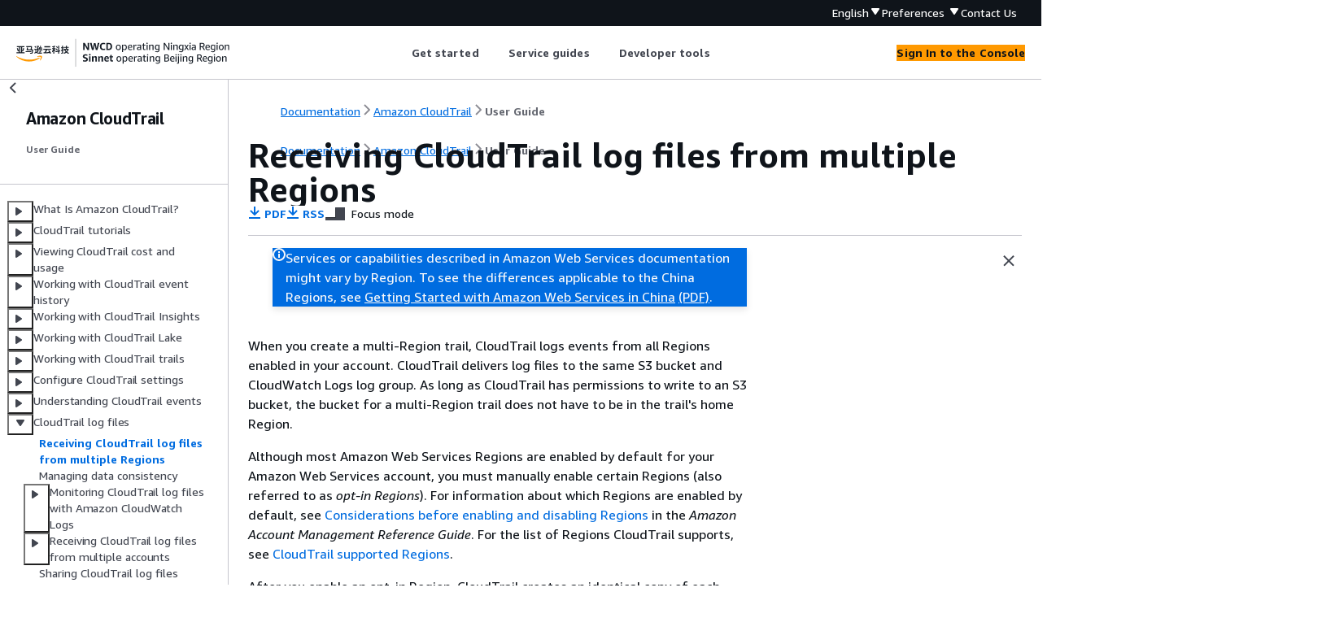

--- FILE ---
content_type: text/html
request_url: https://docs.amazonaws.cn/en_us/awscloudtrail/latest/userguide/receive-cloudtrail-log-files-from-multiple-regions.html
body_size: 3449
content:
<!DOCTYPE html>
    <html xmlns="http://www.w3.org/1999/xhtml" lang="en-US"><head><meta http-equiv="Content-Type" content="text/html; charset=UTF-8" /><title>Receiving CloudTrail log files from multiple Regions - Amazon CloudTrail</title><meta name="viewport" content="width=device-width,initial-scale=1" /><meta name="assets_root" content="/assets" /><meta name="target_state" content="receive-cloudtrail-log-files-from-multiple-regions" /><meta name="default_state" content="receive-cloudtrail-log-files-from-multiple-regions" /><link rel="icon" type="image/ico" href="/assets/images/favicon.ico" /><link rel="shortcut icon" type="image/ico" href="/assets/images/favicon.ico" /><link rel="canonical" href="https://docs.amazonaws.cn/en_us/awscloudtrail/latest/userguide/receive-cloudtrail-log-files-from-multiple-regions.html" /><meta name="description" content="This page describes how by creating a multi-Region trail you can receive CloudTrail log files from multiple Amazon Web Services Regions in a single Amazon S3 bucket." /><meta name="deployment_region" content="BJS" /><meta name="product" content="Amazon CloudTrail" /><meta name="guide" content="User Guide" /><meta name="abstract" content="Get a history of actions taken by a user, role, or an Amazon service account with Amazon CloudTrail." /><meta name="guide-locale" content="en_us" /><meta name="tocs" content="toc-contents.json" /><link rel="canonical" href="https://docs.amazonaws.cn/en_us/awscloudtrail/latest/userguide/receive-cloudtrail-log-files-from-multiple-regions.html" /><link rel="alternative" href="https://docs.amazonaws.cn/en_us/awscloudtrail/latest/userguide/receive-cloudtrail-log-files-from-multiple-regions.html" hreflang="en-us" /><link rel="alternative" href="https://docs.amazonaws.cn/en_us/awscloudtrail/latest/userguide/receive-cloudtrail-log-files-from-multiple-regions.html" hreflang="en" /><link rel="alternative" href="https://docs.amazonaws.cn/awscloudtrail/latest/userguide/receive-cloudtrail-log-files-from-multiple-regions.html" hreflang="zh-cn" /><link rel="alternative" href="https://docs.amazonaws.cn/awscloudtrail/latest/userguide/receive-cloudtrail-log-files-from-multiple-regions.html" hreflang="x-default" /><meta name="this_doc_product" content="Amazon CloudTrail" /><meta name="this_doc_guide" content="User Guide" /><meta name="googlebot" content="noindex" /><head xmlns="http://www.w3.org/1999/xhtml"> <script defer="" src="/assets/r/awsdocs-doc-page.2.0.0.js"></script><link href="/assets/r/awsdocs-doc-page.2.0.0.css" rel="stylesheet"/></head>
</head><body class="awsdocs awsui"><div class="awsdocs-container"><awsdocs-header></awsdocs-header><awsui-app-layout id="app-layout" class="awsui-util-no-gutters" ng-controller="ContentController as $ctrl" header-selector="awsdocs-header" navigation-hide="false" navigation-width="$ctrl.navWidth" navigation-open="$ctrl.navOpen" navigation-change="$ctrl.onNavChange($event)" tools-hide="$ctrl.hideTools" tools-width="$ctrl.toolsWidth" tools-open="$ctrl.toolsOpen" tools-change="$ctrl.onToolsChange($event)"><div id="guide-toc" dom-region="navigation"><awsdocs-toc></awsdocs-toc></div><div id="main-column" dom-region="content" tabindex="-1"><awsdocs-view class="awsdocs-view"><div id="awsdocs-content"><head><title>Receiving CloudTrail log files from multiple Regions - Amazon CloudTrail</title><meta name="pdf" content="awscloudtrail-ug.pdf#receive-cloudtrail-log-files-from-multiple-regions" /><meta name="rss" content="aws-cloudtrail-document-history.rss" /><meta name="keywords" content="CloudTrail,Trail,CloudTrail Lake,CloudTrail event history,CloudTrail log files,trail logs,log files multiple regions" /><script type="application/ld+json">
{
    "@context" : "https://schema.org",
    "@type" : "BreadcrumbList",
    "itemListElement" : [
      {
        "@type" : "ListItem",
        "position" : 1,
        "name" : "亚马逊云科技",
        "item" : "https://www.amazonaws.cn"
      },
      {
        "@type" : "ListItem",
        "position" : 2,
        "name" : "Amazon CloudTrail",
        "item" : "https://docs.amazonaws.cn/cloudtrail/index.html"
      },
      {
        "@type" : "ListItem",
        "position" : 3,
        "name" : "User Guide",
        "item" : "https://docs.amazonaws.cn/en_us/awscloudtrail/latest/userguide"
      },
      {
        "@type" : "ListItem",
        "position" : 4,
        "name" : "Working with CloudTrail log files",
        "item" : "https://docs.amazonaws.cn/en_us/awscloudtrail/latest/userguide/cloudtrail-working-with-log-files.html"
      },
      {
        "@type" : "ListItem",
        "position" : 5,
        "name" : "Receiving CloudTrail log files from multiple Regions",
        "item" : "https://docs.amazonaws.cn/en_us/awscloudtrail/latest/userguide/cloudtrail-working-with-log-files.html"
      }
    ]
}
</script></head><body><div id="main"><div style="display: none"><a href="awscloudtrail-ug.pdf#receive-cloudtrail-log-files-from-multiple-regions" target="_blank" rel="noopener noreferrer" title="Open PDF"></a></div><div id="breadcrumbs" class="breadcrumb"><a href="/index.html">Documentation</a><a href="/cloudtrail/index.html">Amazon CloudTrail</a><a href="cloudtrail-user-guide.html">User Guide</a></div><div id="main-content" class="awsui-util-container"><div id="main-col-body"><awsdocs-language-banner data-service="$ctrl.pageService"></awsdocs-language-banner><awsui-flash class="awsdocs-region-banner awsui-util-mb-l" id="divRegionDisclaimer">Services or capabilities described in Amazon Web Services documentation might vary by Region. To see the differences applicable to the China Regions, 
      see <a href="/en_us/aws/latest/userguide/services.html" rel="noopener noreferrer" target="_blank">Getting Started with Amazon Web Services in China</a>
         <a href="/en_us/aws/latest/userguide/aws-ug.pdf#services" rel="noopener noreferrer" target="_blank">(PDF)</a>. 
    </awsui-flash><h1 class="topictitle" id="receive-cloudtrail-log-files-from-multiple-regions">Receiving CloudTrail log files from multiple Regions</h1><div class="awsdocs-page-header-container"><awsdocs-page-header></awsdocs-page-header><awsdocs-filter-selector id="awsdocs-filter-selector"></awsdocs-filter-selector></div><p></p><p>When you create a multi-Region trail, CloudTrail logs events from all Regions enabled in your account. CloudTrail delivers log files to the same S3 bucket and
        CloudWatch Logs log group. As long as CloudTrail has permissions to write to an S3 bucket, the bucket for a
        multi-Region trail does not have to be in the trail's home Region.</p><p>Although most Amazon Web Services Regions are enabled by default for your Amazon Web Services account, you must
        manually enable certain Regions (also referred to as <em>opt-in Regions</em>).
        For information about which Regions are enabled by default, see <a href="https://docs.amazonaws.cn/accounts/latest/reference/manage-acct-regions.html#manage-acct-regions-considerations">Considerations before enabling and disabling Regions</a> in the
        <em>Amazon Account Management Reference Guide</em>. For the list of Regions CloudTrail supports,
        see <a href="./cloudtrail-supported-regions.html">CloudTrail supported Regions</a>. </p><p>After you enable an opt-in Region, CloudTrail creates an identical copy of each multi-Region
        trail in the opt-in Region that you enabled. For more information, see <a href="./cloudtrail-multi-region-trails.html#cloudtrail-multi-region-trails-optin">What happens when you enable an
                opt-in Region?</a>.</p><p>If you later disable an opt-in Region, the copy of the multi-Region trail in that Region will remain. 
        Because your account may have activity in the Region you disabled, such as actions by
        Amazon Web Services services to remove resources, CloudTrail will continue to capture activity and attempt
        to deliver events to the S3 bucket for any trails that are not deleted before the Region
        is disabled.</p><p>To convert an existing single-Region trail to a multi-Region trail,
        you must use the Amazon CLI.</p><p>To change an existing trail so that it applies to all enabled Regions, add the
            <code class="code">--is-multi-region-trail</code> option to the <a href="./cloudtrail-create-and-update-a-trail-by-using-the-aws-cli-update-trail.html">update-trail</a> command.</p><pre class="programlisting"><div class="code-btn-container"><div class="btn-copy-code" title="Copy"><awsui-icon name="copy"></awsui-icon></div></div><!--DEBUG:  ()--><code class="nohighlight">aws cloudtrail update-trail --name <code class="replaceable">my-trail</code> --is-multi-region-trail</code></pre><p>To confirm that the trail is now a multi-Region trail, verify that the <code class="code">IsMultiRegionTrail</code>
        element in the output shows <code class="code">true</code>.</p><pre class="programlisting"><div class="code-btn-container"><div class="btn-copy-code" title="Copy"><awsui-icon name="copy"></awsui-icon></div></div><!--DEBUG:  (JSON)--><code class="JSON "><span>{</span>
    "IncludeGlobalServiceEvents": true, 
    "Name": "<code class="replaceable">my-trail</code>", 
    "TrailARN": "arn:aws:cloudtrail:<code class="replaceable">us-east-2</code>:<code class="replaceable">123456789012</code>:trail/<code class="replaceable">my-trail</code>", 
    "LogFileValidationEnabled": false, 
    <b>"IsMultiRegionTrail": true</b>, 
    "IsOrganizationTrail": false,
    "S3BucketName": "<code class="replaceable">amzn-s3-demo-bucket</code>"
}</code></pre><p>For more information, see the following resources:</p><div class="itemizedlist">
         
         
         
    <ul class="itemizedlist"><li class="listitem">
            <p><a href="./cloudtrail-multi-region-trails.html">Understanding multi-Region trails and
            opt-in Regions</a></p>
        </li><li class="listitem">
            <p><a href="./cloudtrail-create-and-update-a-trail.html">Creating a trail for your Amazon Web Services account</a></p>
        </li><li class="listitem">
            <p>
                <a href="https://www.amazonaws.cn/cloudtrail/faqs/" rel="noopener noreferrer" target="_blank"><span>CloudTrail FAQs</span><awsui-icon class="awsdocs-link-icon" name="external"></awsui-icon></a>
            </p>
        </li></ul></div><awsdocs-copyright class="copyright-print"></awsdocs-copyright><awsdocs-thumb-feedback right-edge="{{$ctrl.thumbFeedbackRightEdge}}"></awsdocs-thumb-feedback></div><noscript><div><div><div><div id="js_error_message"><p><strong>Javascript is disabled or is unavailable in your browser.</strong></p><p>To use the Amazon Web Services Documentation, Javascript must be enabled. Please refer to your browser's Help pages for instructions.</p></div></div></div></div></noscript><div id="main-col-footer" class="awsui-util-font-size-0"><div id="doc-conventions">&nbsp;</div><div class="prev-next"><div id="previous" class="prev-link" accesskey="p" href="./cloudtrail-working-with-log-files.html">CloudTrail log files</div><div id="next" class="next-link" accesskey="n" href="./cloudtrail-data-consistency.html">Managing data consistency</div></div></div><awsdocs-page-utilities></awsdocs-page-utilities></div></div></body></div></awsdocs-view><div class="page-loading-indicator" id="page-loading-indicator"><awsui-spinner size="large"></awsui-spinner></div></div><div id="tools-panel" dom-region="tools"><awsdocs-tools-panel id="awsdocs-tools-panel"></awsdocs-tools-panel></div></awsui-app-layout><awsdocs-cookie-banner class="doc-cookie-banner"></awsdocs-cookie-banner></div></body></html>